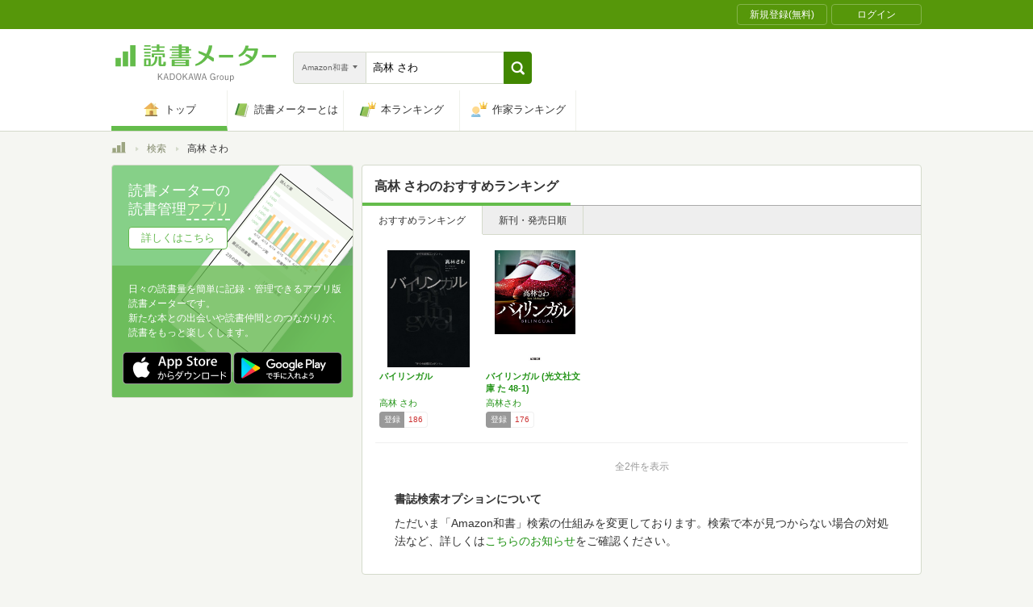

--- FILE ---
content_type: text/html; charset=utf-8
request_url: https://bookmeter.com/search?author=%E9%AB%98%E6%9E%97+%E3%81%95%E3%82%8F&keyword=%E9%AB%98%E6%9E%97+%E3%81%95%E3%82%8F&partial=true&sort=recommended&type=japanese_v2&page=1
body_size: 1573
content:
<span data-pagination="{&quot;pagination&quot;:{&quot;sort_field&quot;:&quot;score&quot;,&quot;sort_order&quot;:&quot;desc&quot;,&quot;offset&quot;:0,&quot;per_page&quot;:20,&quot;total&quot;:2}}" id="contents"><div class="books book-list book-list--grid"><ul class="book-list__group"><li class="group__book"><div class="book__thumbnail"><div class="thumbnail__cover"><a href="/books/6779733"><img alt="バイリンガル" class="cover__image" src="https://m.media-amazon.com/images/I/419JA1PE6gL._SL500_.jpg" /></a><div class="cover__icon"></div></div><div class="thumbnail__action"><div data-modal="{&quot;id&quot;:&quot;js_modal_eb25b9068e3cd04266fe23c7ac81b896&quot;}" class="js-modal-button modal-button"><span class="action__icon"><nil></nil></span><span class="action__text">本を登録する</span></div></div></div><div class="book__detail"><div class="detail__title"><a href="/books/6779733">バイリンガル</a></div><ul class="detail__authors"><li><a href="/search?author=%E9%AB%98%E6%9E%97+%E3%81%95%E3%82%8F">高林 さわ</a></li></ul><div class="detail__page">357</div><dl class="detail__options"><dt class="options__title">登録</dt><dd class="options__item">186</dd></dl></div></li><li class="group__book"><div class="book__thumbnail"><div class="thumbnail__cover"><a href="/books/12800789"><img alt="バイリンガル (光文社文庫 た 48-1)" class="cover__image" src="https://m.media-amazon.com/images/I/51YmJQCmcGL._SL500_.jpg" /></a><div class="cover__icon"></div></div><div class="thumbnail__action"><div data-modal="{&quot;id&quot;:&quot;js_modal_eb25b9068e3cd04266fe23c7ac81b896&quot;}" class="js-modal-button modal-button"><span class="action__icon"><nil></nil></span><span class="action__text">本を登録する</span></div></div></div><div class="book__detail"><div class="detail__title"><a href="/books/12800789">バイリンガル (光文社文庫 た 48-1)</a></div><ul class="detail__authors"><li><a href="/search?author=%E9%AB%98%E6%9E%97%E3%81%95%E3%82%8F">高林さわ</a></li></ul><div class="detail__page">433</div><dl class="detail__options"><dt class="options__title">登録</dt><dd class="options__item">176</dd></dl></div></li></ul></div></span><span id="modals"><section class="modal modal-requirement-login" id="js_modal_eb25b9068e3cd04266fe23c7ac81b896"><div class="modal__window"><header class="window__header"><h1 class="header__title">会員登録(無料)が必要です</h1></header><div class="window__inner"><div class="authentication-modal"><div class="authentication-modal__header"><p>この機能をご利用になるには会員登録（無料）のうえ、ログインする必要があります。</p><p>会員登録すると読んだ本の管理や、感想・レビューの投稿などが行なえます</p></div><div class="authentication-modal__content"><div class="authentication-modal__content__item"><div class="authentication-modal__content__item__header">登録がまだの方はこちら</div><ul class="authentication-modal__content__item__action"><li><a class="btn btn--bookmeter btn--large" href="/signup"><span class="btn__icon btn__icon--bookmeter"></span><span class="btn__text">今すぐ登録(無料)</span></a></li><li><a class="btn-login btn-login--large" href="/users/linkages/facebook/authenticate"><span class="btn-login__icon"><img alt="Facebookで登録" width="20" height="20" src="/assets/common/sns-icon/facebook-icon-cb8ed320edbfb536ca8a3f2c6303513dd6c3ee790f114d529c27e0cb790a08f6.svg" /></span><span class="btn__text">Facebookで登録</span></a></li><li><a class="btn-login btn-login--large" href="/users/linkages/twitter/authenticate"><span class="btn-login__icon"><img alt="Xで登録" width="20" height="20" src="/assets/common/sns-icon/x-icon-37ae7673136fb3d0ff4c1abc1c1feb1ef50cc76b447f7c7efd69e76440260733.svg" /></span><span class="btn__text">Xで登録</span></a></li><li><a class="btn-login btn-login--large" href="/users/linkages/google/authenticate"><span class="btn-login__icon"><img alt="Googleで登録" width="20" height="20" src="/assets/common/sns-icon/google-icon-820ba25266f74c9c39e45ef3bd67555a45ee1bd9f94a6d1a4d3874f19e03323f.svg" /></span><span class="btn__text">Googleで登録</span></a></li></ul></div><div class="authentication-modal__content__item"><div class="authentication-modal__content__item__header">既に登録済みの方はこちら</div><ul class="authentication-modal__content__item__action"><li><a class="btn btn--yes btn--large btn--center" href="/login">ログイン</a></li></ul></div></div><div class="authentication-modal__footer">もう少し読書メーターの機能を知りたい場合は、<a target="_blank" href="/about">読書メーターとは</a>をご覧ください</div></div></div><div class="window__close js-modal-close"><div class="close__icon"></div></div></div><div class="modal__background js-modal-close"></div></section></span><span id="is_advertisable">true</span>